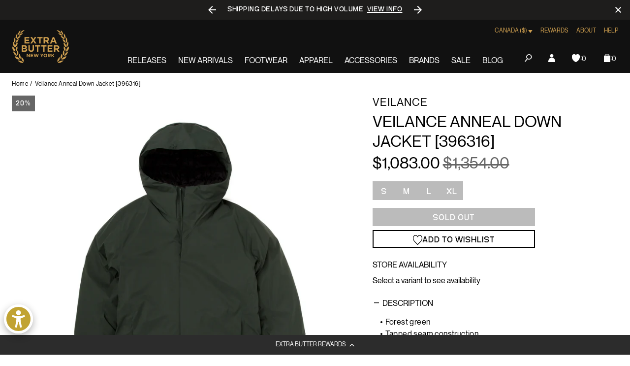

--- FILE ---
content_type: text/javascript; charset=utf-8
request_url: https://extrabutterny.com/en-ca/products/arcteryx-veilance-anneal-down-jacket-396316.js
body_size: 599
content:
{"id":4352084738096,"title":"Veilance Anneal Down Jacket [396316]","handle":"arcteryx-veilance-anneal-down-jacket-396316","description":"\u003cul\u003e\n\u003cli\u003eForest green\u003c\/li\u003e\n\u003cli\u003eTapped seam construction\u003c\/li\u003e\n\u003cli\u003eDown contour technology features innovative down baffle construction maximizes insulation\u003c\/li\u003e\n\u003cli\u003e850 fill down plus strategic use of synthetic insulation in moisture heavy areas\u003c\/li\u003e\n\u003cli\u003e2L Gore-Thermium, 850 fill European goose down\u003c\/li\u003e\n\u003cli\u003eImported\u003c\/li\u003e\n\u003c\/ul\u003e","published_at":"2020-04-23T15:42:00-04:00","created_at":"2019-11-19T12:48:51-05:00","vendor":"Veilance","type":"Outerwear","tags":["bfcm25","FLASH2525","fresh26sale","mens","Outerwear"],"price":108300,"price_min":108300,"price_max":108300,"available":false,"price_varies":false,"compare_at_price":135400,"compare_at_price_min":135400,"compare_at_price_max":135400,"compare_at_price_varies":false,"variants":[{"id":31257367511088,"title":"S","option1":"S","option2":null,"option3":null,"sku":"396316-S","requires_shipping":true,"taxable":true,"featured_image":null,"available":false,"name":"Veilance Anneal Down Jacket [396316] - S","public_title":"S","options":["S"],"price":108300,"weight":4082,"compare_at_price":135400,"inventory_management":"shopify","barcode":"67511088","quantity_rule":{"min":1,"max":null,"increment":1},"quantity_price_breaks":[],"requires_selling_plan":false,"selling_plan_allocations":[]},{"id":31257367543856,"title":"M","option1":"M","option2":null,"option3":null,"sku":"396316-M","requires_shipping":true,"taxable":true,"featured_image":null,"available":false,"name":"Veilance Anneal Down Jacket [396316] - M","public_title":"M","options":["M"],"price":108300,"weight":4082,"compare_at_price":135400,"inventory_management":"shopify","barcode":"67543856","quantity_rule":{"min":1,"max":null,"increment":1},"quantity_price_breaks":[],"requires_selling_plan":false,"selling_plan_allocations":[]},{"id":31257367576624,"title":"L","option1":"L","option2":null,"option3":null,"sku":"396316-L","requires_shipping":true,"taxable":true,"featured_image":null,"available":false,"name":"Veilance Anneal Down Jacket [396316] - L","public_title":"L","options":["L"],"price":108300,"weight":4082,"compare_at_price":135400,"inventory_management":"shopify","barcode":"67576624","quantity_rule":{"min":1,"max":null,"increment":1},"quantity_price_breaks":[],"requires_selling_plan":false,"selling_plan_allocations":[]},{"id":31257367609392,"title":"XL","option1":"XL","option2":null,"option3":null,"sku":"396316-XL","requires_shipping":true,"taxable":true,"featured_image":null,"available":false,"name":"Veilance Anneal Down Jacket [396316] - XL","public_title":"XL","options":["XL"],"price":108300,"weight":4082,"compare_at_price":135400,"inventory_management":"shopify","barcode":"67609392","quantity_rule":{"min":1,"max":null,"increment":1},"quantity_price_breaks":[],"requires_selling_plan":false,"selling_plan_allocations":[]}],"images":["\/\/cdn.shopify.com\/s\/files\/1\/0236\/4333\/products\/396316-1.jpg?v=1576266133","\/\/cdn.shopify.com\/s\/files\/1\/0236\/4333\/products\/396316-2.jpg?v=1576266133","\/\/cdn.shopify.com\/s\/files\/1\/0236\/4333\/products\/Screenshot_2019-12-13_14.43.28.png?v=1576266213"],"featured_image":"\/\/cdn.shopify.com\/s\/files\/1\/0236\/4333\/products\/396316-1.jpg?v=1576266133","options":[{"name":"Size","position":1,"values":["S","M","L","XL"]}],"url":"\/en-ca\/products\/arcteryx-veilance-anneal-down-jacket-396316","media":[{"alt":null,"id":5950493851696,"position":1,"preview_image":{"aspect_ratio":1.0,"height":2000,"width":2000,"src":"https:\/\/cdn.shopify.com\/s\/files\/1\/0236\/4333\/products\/396316-1.jpg?v=1576266133"},"aspect_ratio":1.0,"height":2000,"media_type":"image","src":"https:\/\/cdn.shopify.com\/s\/files\/1\/0236\/4333\/products\/396316-1.jpg?v=1576266133","width":2000},{"alt":null,"id":5950493884464,"position":2,"preview_image":{"aspect_ratio":1.0,"height":2000,"width":2000,"src":"https:\/\/cdn.shopify.com\/s\/files\/1\/0236\/4333\/products\/396316-2.jpg?v=1576266133"},"aspect_ratio":1.0,"height":2000,"media_type":"image","src":"https:\/\/cdn.shopify.com\/s\/files\/1\/0236\/4333\/products\/396316-2.jpg?v=1576266133","width":2000},{"alt":null,"id":5950504501296,"position":3,"preview_image":{"aspect_ratio":0.999,"height":1364,"width":1362,"src":"https:\/\/cdn.shopify.com\/s\/files\/1\/0236\/4333\/products\/Screenshot_2019-12-13_14.43.28.png?v=1576266213"},"aspect_ratio":0.999,"height":1364,"media_type":"image","src":"https:\/\/cdn.shopify.com\/s\/files\/1\/0236\/4333\/products\/Screenshot_2019-12-13_14.43.28.png?v=1576266213","width":1362}],"requires_selling_plan":false,"selling_plan_groups":[]}

--- FILE ---
content_type: text/javascript; charset=utf-8
request_url: https://extrabutterny.com/en-ca/products/arcteryx-veilance-anneal-down-jacket-396316.js
body_size: 694
content:
{"id":4352084738096,"title":"Veilance Anneal Down Jacket [396316]","handle":"arcteryx-veilance-anneal-down-jacket-396316","description":"\u003cul\u003e\n\u003cli\u003eForest green\u003c\/li\u003e\n\u003cli\u003eTapped seam construction\u003c\/li\u003e\n\u003cli\u003eDown contour technology features innovative down baffle construction maximizes insulation\u003c\/li\u003e\n\u003cli\u003e850 fill down plus strategic use of synthetic insulation in moisture heavy areas\u003c\/li\u003e\n\u003cli\u003e2L Gore-Thermium, 850 fill European goose down\u003c\/li\u003e\n\u003cli\u003eImported\u003c\/li\u003e\n\u003c\/ul\u003e","published_at":"2020-04-23T15:42:00-04:00","created_at":"2019-11-19T12:48:51-05:00","vendor":"Veilance","type":"Outerwear","tags":["bfcm25","FLASH2525","fresh26sale","mens","Outerwear"],"price":108300,"price_min":108300,"price_max":108300,"available":false,"price_varies":false,"compare_at_price":135400,"compare_at_price_min":135400,"compare_at_price_max":135400,"compare_at_price_varies":false,"variants":[{"id":31257367511088,"title":"S","option1":"S","option2":null,"option3":null,"sku":"396316-S","requires_shipping":true,"taxable":true,"featured_image":null,"available":false,"name":"Veilance Anneal Down Jacket [396316] - S","public_title":"S","options":["S"],"price":108300,"weight":4082,"compare_at_price":135400,"inventory_management":"shopify","barcode":"67511088","quantity_rule":{"min":1,"max":null,"increment":1},"quantity_price_breaks":[],"requires_selling_plan":false,"selling_plan_allocations":[]},{"id":31257367543856,"title":"M","option1":"M","option2":null,"option3":null,"sku":"396316-M","requires_shipping":true,"taxable":true,"featured_image":null,"available":false,"name":"Veilance Anneal Down Jacket [396316] - M","public_title":"M","options":["M"],"price":108300,"weight":4082,"compare_at_price":135400,"inventory_management":"shopify","barcode":"67543856","quantity_rule":{"min":1,"max":null,"increment":1},"quantity_price_breaks":[],"requires_selling_plan":false,"selling_plan_allocations":[]},{"id":31257367576624,"title":"L","option1":"L","option2":null,"option3":null,"sku":"396316-L","requires_shipping":true,"taxable":true,"featured_image":null,"available":false,"name":"Veilance Anneal Down Jacket [396316] - L","public_title":"L","options":["L"],"price":108300,"weight":4082,"compare_at_price":135400,"inventory_management":"shopify","barcode":"67576624","quantity_rule":{"min":1,"max":null,"increment":1},"quantity_price_breaks":[],"requires_selling_plan":false,"selling_plan_allocations":[]},{"id":31257367609392,"title":"XL","option1":"XL","option2":null,"option3":null,"sku":"396316-XL","requires_shipping":true,"taxable":true,"featured_image":null,"available":false,"name":"Veilance Anneal Down Jacket [396316] - XL","public_title":"XL","options":["XL"],"price":108300,"weight":4082,"compare_at_price":135400,"inventory_management":"shopify","barcode":"67609392","quantity_rule":{"min":1,"max":null,"increment":1},"quantity_price_breaks":[],"requires_selling_plan":false,"selling_plan_allocations":[]}],"images":["\/\/cdn.shopify.com\/s\/files\/1\/0236\/4333\/products\/396316-1.jpg?v=1576266133","\/\/cdn.shopify.com\/s\/files\/1\/0236\/4333\/products\/396316-2.jpg?v=1576266133","\/\/cdn.shopify.com\/s\/files\/1\/0236\/4333\/products\/Screenshot_2019-12-13_14.43.28.png?v=1576266213"],"featured_image":"\/\/cdn.shopify.com\/s\/files\/1\/0236\/4333\/products\/396316-1.jpg?v=1576266133","options":[{"name":"Size","position":1,"values":["S","M","L","XL"]}],"url":"\/en-ca\/products\/arcteryx-veilance-anneal-down-jacket-396316","media":[{"alt":null,"id":5950493851696,"position":1,"preview_image":{"aspect_ratio":1.0,"height":2000,"width":2000,"src":"https:\/\/cdn.shopify.com\/s\/files\/1\/0236\/4333\/products\/396316-1.jpg?v=1576266133"},"aspect_ratio":1.0,"height":2000,"media_type":"image","src":"https:\/\/cdn.shopify.com\/s\/files\/1\/0236\/4333\/products\/396316-1.jpg?v=1576266133","width":2000},{"alt":null,"id":5950493884464,"position":2,"preview_image":{"aspect_ratio":1.0,"height":2000,"width":2000,"src":"https:\/\/cdn.shopify.com\/s\/files\/1\/0236\/4333\/products\/396316-2.jpg?v=1576266133"},"aspect_ratio":1.0,"height":2000,"media_type":"image","src":"https:\/\/cdn.shopify.com\/s\/files\/1\/0236\/4333\/products\/396316-2.jpg?v=1576266133","width":2000},{"alt":null,"id":5950504501296,"position":3,"preview_image":{"aspect_ratio":0.999,"height":1364,"width":1362,"src":"https:\/\/cdn.shopify.com\/s\/files\/1\/0236\/4333\/products\/Screenshot_2019-12-13_14.43.28.png?v=1576266213"},"aspect_ratio":0.999,"height":1364,"media_type":"image","src":"https:\/\/cdn.shopify.com\/s\/files\/1\/0236\/4333\/products\/Screenshot_2019-12-13_14.43.28.png?v=1576266213","width":1362}],"requires_selling_plan":false,"selling_plan_groups":[]}